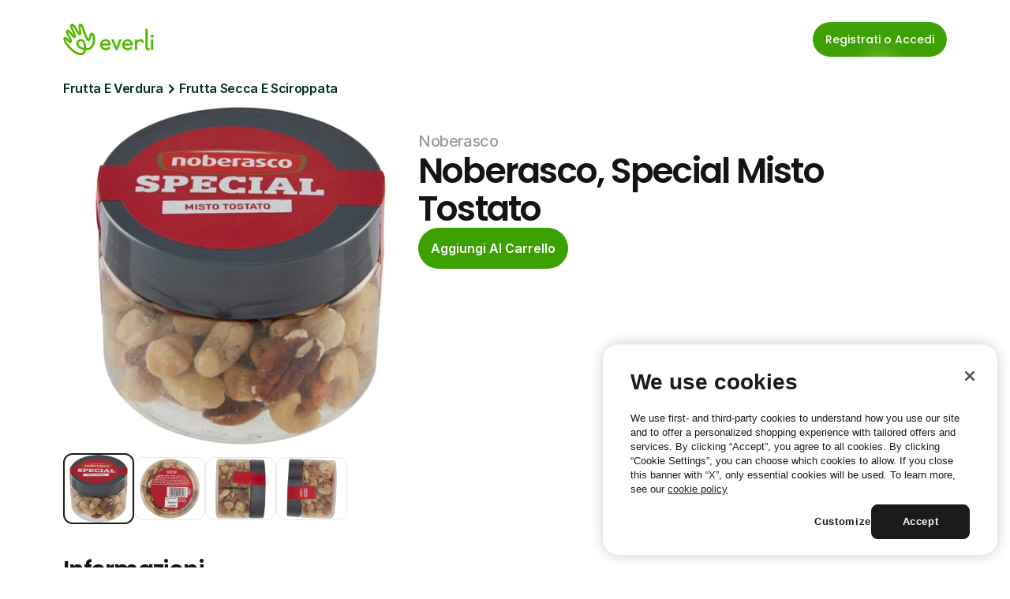

--- FILE ---
content_type: text/javascript
request_url: https://framerusercontent.com/sites/4S9vh8BqEUXJpNgCA63b7c/chunk-U56SG2RZ.mjs
body_size: 262
content:
function e(a,t){return{description:"Scegli il supermercato, fai la spesa online e ricevila a casa all'ora che preferisci. Risparmia tempo ed evita code e borse pesanti con Everli.",favicon:"https://framerusercontent.com/assets/rivDIyMq8MWpZrnbFuETmo8Ubk.png",robots:"max-image-preview:large",socialImage:"https://framerusercontent.com/assets/HLXEOW1eE5BRCDOUXBSk4assKEc.jpg",title:"La Spesa Online dai tuoi Supermercati preferiti | Everli"}}export{e as a};
//# sourceMappingURL=chunk-U56SG2RZ.mjs.map


--- FILE ---
content_type: text/javascript
request_url: https://framerusercontent.com/sites/4S9vh8BqEUXJpNgCA63b7c/chunk-6ZCAME4V.mjs
body_size: 502
content:
import{g as i,w as a}from"./chunk-QBOG36OW.mjs";function h(t){return i((e,r)=>{if(e.link&&e.productName){let n=encodeURI(e.link+e.productName);e.link=n}return a(t,{ref:r,...e})})}function _(t){return i((e,r)=>{let{parentCategory:n,link:o}=e;if(n&&o){let c="/it/p/categorie",f=o.replace(c,"").replace(/^\/+/,""),l=n.replace(/^\/+|\/+$/g,""),d={...e,link:`${c}/${l}/${f}`};return a(t,{ref:r,...d})}return a(t,{ref:r,...e})})}function g(t){return i((e,r)=>{let n=e.text.replace(/^(.*)\(([^)]+)\)$/,(c,f,l)=>{let d=f.toLowerCase().replace(/\b\w/g,s=>s.toUpperCase()).replace(/\s+/g," "),u=l.toUpperCase();return`${d}(${u})`}),o={...e,text:n};return a(t,{ref:r,...o})})}export{h as a,_ as b,g as c};
//# sourceMappingURL=chunk-6ZCAME4V.mjs.map
